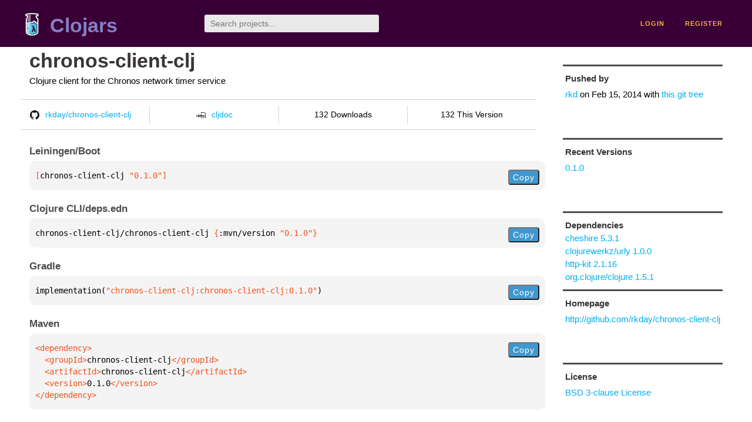

--- FILE ---
content_type: text/html;charset=utf-8
request_url: https://clojars.org/chronos-client-clj/versions/0.1.0
body_size: 2253
content:
<!DOCTYPE html>
<html lang="en"><head><meta charset="utf-8"><meta content="width=device-width,initial-scale=1" name="viewport"><link href="/opensearch.xml" rel="search" title="Clojars" type="application/opensearchdescription+xml"><link href="/favicon.ico" rel="shortcut icon"><meta content="[chronos-client-clj/chronos-client-clj &quot;0.1.0&quot;] Clojure client for the Chronos network timer service" name="description"><meta content="summary" name="twitter:card"><meta content="@clojars" name="twitter:site:id"><meta content="https://clojars.org" name="twitter:site"><meta content="[chronos-client-clj/chronos-client-clj &quot;0.1.0&quot;]" name="twitter:title"><meta content="[chronos-client-clj/chronos-client-clj &quot;0.1.0&quot;] Clojure client for the Chronos network timer service" name="twitter:description"><meta content="https://clojars.org/images/clojars-logo@2x.png" name="twitter:image"><meta content="Total downloads / this version" name="twitter:label1"><meta content="132 / 132" name="twitter:data1"><meta content="Coordinates" name="twitter:label2"><meta content="[chronos-client-clj &quot;0.1.0&quot;]" name="twitter:data2"><meta content="website" property="og:type"><meta content="Clojars" property="og:site_name"><meta content="[chronos-client-clj/chronos-client-clj &quot;0.1.0&quot;]" property="og:title"><meta content="[chronos-client-clj/chronos-client-clj &quot;0.1.0&quot;] Clojure client for the Chronos network timer service" property="og:description"><meta content="https://clojars.org/images/clojars-logo@2x.png" property="og:image"><title>[chronos-client-clj/chronos-client-clj &quot;0.1.0&quot;] - Clojars</title><link href="/stylesheets/reset.css" rel="stylesheet" type="text/css"><link href="/stylesheets/vendor/bootstrap/bootstrap.css" rel="stylesheet" type="text/css"><link href="/stylesheets/screen.css" rel="stylesheet" type="text/css"><!--[if lt IE 9]><script src="/js/html5.js" type="text/javascript"></script><![endif]--><script src="/js/jquery-3.6.0.min.js" type="text/javascript"></script><script src="/js/coordinates.js" type="text/javascript"></script></head><body class="container-fluid"><div id="content-wrapper"><header class="small-header row"><div class="home col-xs-6 col-sm-3"><a href="/"><img alt="Clojars" src="/images/clojars-logo-tiny.png" srcset="/images/clojars-logo-tiny@2x.png 2x"></a><h1><a href="/">Clojars</a></h1></div><div class="col-xs-6 col-sm-3"><form action="/search"><input class="search" id="search" name="q" placeholder="Search projects..." required type="search"></form></div><nav class="navigation main-navigation col-xs-12 col-sm-6"><ul><li><a href="/login">login</a></li><li><a href="/register">register</a></li></ul></nav></header><div class="light-article row"><script type="application/ld+json">{"@context":"http://schema.org","@type":"BreadcrumbList","itemListElement":[{"@type":"ListItem","position":1,"item":{"@id":"https://clojars.org/chronos-client-clj","name":"chronos-client-clj"}}]}</script><div class="col-xs-12 col-sm-9" id="jar-title"><div><h1><a href="/chronos-client-clj">chronos-client-clj</a></h1></div><p class="description">Clojure client for the Chronos network timer service</p><ul class="row" id="jar-info-bar"><li class="col-xs-12 col-sm-3"><a href="https://github.com/rkday/chronos-client-clj"><img alt="GitHub" src="/images/github-mark.png" srcset="/images/github-mark@2x.png 2x, /images/github-mark@3x.png 3x">rkday/chronos-client-clj</a></li><li class="col-xs-12 col-sm-3"><a href="https://cljdoc.org/d/chronos-client-clj/chronos-client-clj/0.1.0"><img alt="cljdoc documentation" height="16" src="/images/cljdoc-icon.svg">cljdoc</a></li><li class="col-xs-12 col-sm-3">132 Downloads</li><li class="col-xs-12 col-sm-3">132 This Version</li></ul><h2>Leiningen/Boot</h2><div class="package-config-example"><div class="package-config-content select-text" id="#leiningen-coordinates"><pre><span class="tag">[</span>chronos-client-clj<span class="string"> &quot;0.1.0&quot;</span><span class="tag">]</span></pre></div><div class="package-config-copy"><button class="copy-coordinates">Copy</button></div></div><h2>Clojure CLI/deps.edn</h2><div class="package-config-example"><div class="package-config-content select-text" id="#deps-coordinates"><pre>chronos-client-clj/chronos-client-clj <span class="tag">{</span>:mvn/version <span class="string">&quot;0.1.0&quot;</span><span class="tag">}</span></pre></div><div class="package-config-copy"><button class="copy-coordinates">Copy</button></div></div><h2>Gradle</h2><div class="package-config-example"><div class="package-config-content select-text" id="#gradle-coordinates"><pre>implementation(<span class="string">&quot;chronos-client-clj:chronos-client-clj:0.1.0&quot;</span>)</pre></div><div class="package-config-copy"><button class="copy-coordinates">Copy</button></div></div><h2>Maven</h2><div class="package-config-example"><div class="package-config-content select-text" id="#maven-coordinates"><div><pre><span class="tag">&lt;dependency&gt;
</span><span class="tag">  &lt;groupId&gt;</span>chronos-client-clj<span class="tag">&lt;/groupId&gt;
</span><span class="tag">  &lt;artifactId&gt;</span>chronos-client-clj<span class="tag">&lt;/artifactId&gt;
</span><span class="tag">  &lt;version&gt;</span>0.1.0<span class="tag">&lt;/version&gt;
</span><span class="tag">&lt;/dependency&gt;</span></pre></div></div><div class="package-config-copy"><button class="copy-coordinates">Copy</button></div></div></div><ul class="col-xs-12 col-sm-3" id="jar-sidebar"><li><h4>Pushed by</h4><a href="/users/rkd">rkd</a> on <span title="2014-02-15 21:35:44.769">Feb 15, 2014</span><span class="commit-url"> with <a href="https://github.com/rkday/chronos-client-clj/tree/32e9828448b5ca40242c6d67ce2c2fb361f854d3">this git tree</a></span></li><li><h4>Recent Versions</h4><ul id="versions"><li><a href="/chronos-client-clj/versions/0.1.0">0.1.0</a></li></ul></li><li><h3>Dependencies</h3><ul id="dependencies"><li><a href="/cheshire">cheshire 5.3.1</a></li><li><a href="/clojurewerkz/urly">clojurewerkz/urly 1.0.0</a></li><li><a href="/http-kit">http-kit 2.1.16</a></li><li><a href="http://search.maven.org/#artifactdetails%7Corg.clojure%7Cclojure%7C1.5.1%7Cjar">org.clojure/clojure 1.5.1</a></li></ul></li><li class="homepage"><h4>Homepage</h4><a href="http://github.com/rkday/chronos-client-clj">http://github.com/rkday/chronos-client-clj</a></li><li class="license"><h4>License</h4><ul id="licenses"><li><a href="http://opensource.org/licenses/BSD-3-Clause">BSD 3-clause License</a></li></ul></li><li><h4>Version Badge</h4><p>Want to display the <a href="https://img.shields.io/clojars/v/chronos-client-clj.svg">latest version</a> of your project on GitHub? Use the markdown code below!</p><img src="https://img.shields.io/clojars/v/chronos-client-clj.svg"><textarea class="select-text" id="version-badge" readonly="readonly" rows="4">[![Clojars Project](https://img.shields.io/clojars/v/chronos-client-clj.svg)](https://clojars.org/chronos-client-clj)</textarea><p>If you want to include pre-releases and snapshots, use the following markdown code:</p><img src="https://img.shields.io/clojars/v/chronos-client-clj.svg?include_prereleases"><textarea class="select-text" id="version-badge" readonly="readonly" rows="4">[![Clojars Project](https://img.shields.io/clojars/v/chronos-client-clj.svg?include_prereleases)](https://clojars.org/chronos-client-clj)</textarea></li></ul></div><footer class="row"><a href="https://github.com/clojars/clojars-web/wiki/About">about</a><a href="https://clojars.statuspage.io">status</a><a href="/projects">projects</a><a href="https://github.com/clojars/clojars-web/wiki/Contributing">contribute</a><a href="https://github.com/clojars/clojars-web/blob/main/CHANGELOG.org">changelog</a><a href="https://github.com/clojars/clojars-web/wiki/Contact">contact</a><a href="https://github.com/clojars/clojars-web">code</a><a href="/security">security</a><a href="/dmca">DMCA</a><a href="https://github.com/clojars/clojars-web/wiki/">help</a><a href="https://github.com/clojars/clojars-web/wiki/Data">API</a><a href="/sitemap.xml">sitemap</a><div class="sponsors"><div class="sponsors-title">Hosting costs sponsored by:</div><div class="sponsors-group"><div class="sponsor"><a href="https://korey.ai/"><img alt="Korey" src="/images/korey-logo.png"></a></div></div><div class="sponsors-title">With in-kind sponsorship from:</div><div class="sponsors-group"><div class="sponsor"><a href="https://1password.com/for-non-profits/"><img alt="1Password" src="/images/1password-logo.png"></a></div><div class="sponsor"><a href="https://www.deps.co"><img alt="Deps" src="/images/deps-logo.png"></a></div><div class="sponsor"><a href="https://dnsimple.link/resolving-clojars"><span>resolving with<br></span><span><img alt="DNSimple" src="https://cdn.dnsimple.com/assets/resolving-with-us/logo-light.png"></span></a></div><div class="sponsor"><a href="http://fastly.com/"><img alt="Fastly" src="/images/fastly-logo.png"></a></div></div><div class="sponsors-group"><div class="sponsor"><a href="https://www.fastmail.com/tryit-clojars/"><img alt="Fastmail" src="/images/fastmail-logo.png"></a></div><div class="sponsor"><a href="https://www.statuspage.io"><img alt="StatusPage.io" src="/images/statuspage-io-logo.svg"></a></div><div class="sponsor"><a href="https://uptime.com/"><img alt="Uptime.com" src="/images/uptime-logo.svg"></a></div></div></div><div class="sponsors"><div class="sponsors-group"><div class="sponsor"><span>remixed by<br></span><span><a href="http://www.bendyworks.com/"><img alt="Bendyworks Inc." src="/images/bendyworks-logo.svg" width="150"></a></span></div><div class="sponsor"><span>member project of<br></span><span><a href="https://clojuriststogether.org/"><img alt="Clojurists Together Foundation" height="40" src="/images/clojurists-together-logo.png"></a></span></div></div></div></footer></div></body></html>

--- FILE ---
content_type: image/svg+xml;charset=utf-8
request_url: https://img.shields.io/clojars/v/chronos-client-clj.svg
body_size: -13
content:
<svg xmlns="http://www.w3.org/2000/svg" width="206" height="20" role="img" aria-label="clojars: [chronos-client-clj &quot;0.1.0&quot;]"><title>clojars: [chronos-client-clj &quot;0.1.0&quot;]</title><linearGradient id="s" x2="0" y2="100%"><stop offset="0" stop-color="#bbb" stop-opacity=".1"/><stop offset="1" stop-opacity=".1"/></linearGradient><clipPath id="r"><rect width="206" height="20" rx="3" fill="#fff"/></clipPath><g clip-path="url(#r)"><rect width="47" height="20" fill="#555"/><rect x="47" width="159" height="20" fill="#fe7d37"/><rect width="206" height="20" fill="url(#s)"/></g><g fill="#fff" text-anchor="middle" font-family="Verdana,Geneva,DejaVu Sans,sans-serif" text-rendering="geometricPrecision" font-size="110"><text aria-hidden="true" x="245" y="150" fill="#010101" fill-opacity=".3" transform="scale(.1)" textLength="370">clojars</text><text x="245" y="140" transform="scale(.1)" fill="#fff" textLength="370">clojars</text><text aria-hidden="true" x="1255" y="150" fill="#010101" fill-opacity=".3" transform="scale(.1)" textLength="1490">[chronos-client-clj &quot;0.1.0&quot;]</text><text x="1255" y="140" transform="scale(.1)" fill="#fff" textLength="1490">[chronos-client-clj &quot;0.1.0&quot;]</text></g></svg>

--- FILE ---
content_type: image/svg+xml;charset=utf-8
request_url: https://img.shields.io/clojars/v/chronos-client-clj.svg?include_prereleases
body_size: 321
content:
<svg xmlns="http://www.w3.org/2000/svg" width="206" height="20" role="img" aria-label="clojars: [chronos-client-clj &quot;0.1.0&quot;]"><title>clojars: [chronos-client-clj &quot;0.1.0&quot;]</title><linearGradient id="s" x2="0" y2="100%"><stop offset="0" stop-color="#bbb" stop-opacity=".1"/><stop offset="1" stop-opacity=".1"/></linearGradient><clipPath id="r"><rect width="206" height="20" rx="3" fill="#fff"/></clipPath><g clip-path="url(#r)"><rect width="47" height="20" fill="#555"/><rect x="47" width="159" height="20" fill="#fe7d37"/><rect width="206" height="20" fill="url(#s)"/></g><g fill="#fff" text-anchor="middle" font-family="Verdana,Geneva,DejaVu Sans,sans-serif" text-rendering="geometricPrecision" font-size="110"><text aria-hidden="true" x="245" y="150" fill="#010101" fill-opacity=".3" transform="scale(.1)" textLength="370">clojars</text><text x="245" y="140" transform="scale(.1)" fill="#fff" textLength="370">clojars</text><text aria-hidden="true" x="1255" y="150" fill="#010101" fill-opacity=".3" transform="scale(.1)" textLength="1490">[chronos-client-clj &quot;0.1.0&quot;]</text><text x="1255" y="140" transform="scale(.1)" fill="#fff" textLength="1490">[chronos-client-clj &quot;0.1.0&quot;]</text></g></svg>